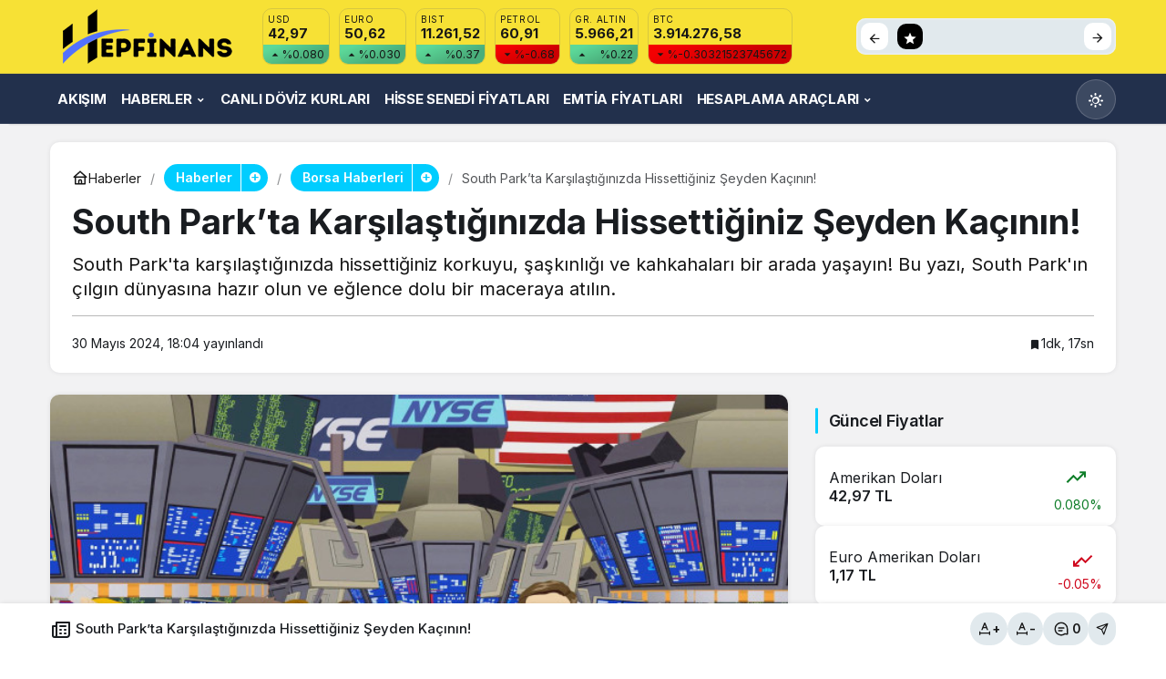

--- FILE ---
content_type: text/html; charset=UTF-8
request_url: https://www.hepfinans.com/south-parkta-karsilastiginizda-hissettiginiz-seyden-kacinin/
body_size: 14178
content:
<!doctype html>
<html lang="tr" prefix="og: http://ogp.me/ns#" class="light-mode" prefix="og: https://ogp.me/ns#">
<head>
	<meta charset="UTF-8">
	<meta http-equiv="X-UA-Compatible" content="IE=edge">
	<meta name="viewport" content="width=device-width, initial-scale=1, minimum-scale=1">
	<link rel="profile" href="https://gmpg.org/xfn/11">
		<style>img:is([sizes="auto" i], [sizes^="auto," i]) { contain-intrinsic-size: 3000px 1500px }</style>
	<link rel='preload' as='style' href='https://www.hepfinans.com/wp-content/themes/kanews/assets/css/theme.min.css' />
<link rel='preload' as='style' href='https://www.hepfinans.com/wp-content/themes/kanews/assets/css/theme-single.min.css' />
<link rel='preload' as='font' href='https://www.hepfinans.com/wp-content/themes/kanews/assets/fonts/icomoon.woff' type='font/woff' crossorigin='anonymous' />

<!-- Rank Math&#039;a Göre Arama Motoru Optimizasyonu - https://rankmath.com/ -->
<title>South Park&#039;ta Karşılaştığınızda Hissettiğiniz Şeyden Kaçının! - HepFinans</title>
<meta name="description" content="South Park&#039;ta karşılaştığınızda hissettiğiniz korkuyu, şaşkınlığı ve kahkahaları bir arada yaşayın! Bu yazı, South Park&#039;ın çılgın dünyasına hazır olun ve eğlence dolu bir maceraya atılın."/>
<meta name="robots" content="follow, index, max-snippet:-1, max-video-preview:-1, max-image-preview:large"/>
<link rel="canonical" href="https://www.hepfinans.com/south-parkta-karsilastiginizda-hissettiginiz-seyden-kacinin/" />
<meta property="og:locale" content="tr_TR" />
<meta property="og:type" content="article" />
<meta property="og:title" content="South Park&#039;ta Karşılaştığınızda Hissettiğiniz Şeyden Kaçının! - HepFinans" />
<meta property="og:description" content="South Park&#039;ta karşılaştığınızda hissettiğiniz korkuyu, şaşkınlığı ve kahkahaları bir arada yaşayın! Bu yazı, South Park&#039;ın çılgın dünyasına hazır olun ve eğlence dolu bir maceraya atılın." />
<meta property="og:url" content="https://www.hepfinans.com/south-parkta-karsilastiginizda-hissettiginiz-seyden-kacinin/" />
<meta property="og:site_name" content="Hepfinans" />
<meta property="article:tag" content="kilo verme ilaçları" />
<meta property="article:tag" content="obezite" />
<meta property="article:tag" content="South Park" />
<meta property="article:section" content="Borsa Haberleri" />
<meta property="og:image" content="https://www.hepfinans.com/wp-content/uploads/2024/05/south-parkta-karsilastiginizda-hissettiginiz-seyden-kacinin-bxPsijmM.jpg" />
<meta property="og:image:secure_url" content="https://www.hepfinans.com/wp-content/uploads/2024/05/south-parkta-karsilastiginizda-hissettiginiz-seyden-kacinin-bxPsijmM.jpg" />
<meta property="og:image:width" content="678" />
<meta property="og:image:height" content="370" />
<meta property="og:image:alt" content="South Park&#8217;ta Karşılaştığınızda Hissettiğiniz Şeyden Kaçının!" />
<meta property="og:image:type" content="image/jpeg" />
<meta name="twitter:card" content="summary_large_image" />
<meta name="twitter:title" content="South Park&#039;ta Karşılaştığınızda Hissettiğiniz Şeyden Kaçının! - HepFinans" />
<meta name="twitter:description" content="South Park&#039;ta karşılaştığınızda hissettiğiniz korkuyu, şaşkınlığı ve kahkahaları bir arada yaşayın! Bu yazı, South Park&#039;ın çılgın dünyasına hazır olun ve eğlence dolu bir maceraya atılın." />
<meta name="twitter:site" content="@hepfinans" />
<meta name="twitter:creator" content="@hepfinans" />
<meta name="twitter:image" content="https://www.hepfinans.com/wp-content/uploads/2024/05/south-parkta-karsilastiginizda-hissettiginiz-seyden-kacinin-bxPsijmM.jpg" />
<!-- /Rank Math WordPress SEO eklentisi -->

<link rel='dns-prefetch' href='//s.gravatar.com' />
<link rel='dns-prefetch' href='//fonts.googleapis.com' />
<link rel='dns-prefetch' href='//fonts.gstatic.com' />
<link rel='dns-prefetch' href='//cdnjs.cloudflare.com' />
<link rel='dns-prefetch' href='//www.google-analytics.com' />
<link rel="alternate" type="application/rss+xml" title="HepFinans &raquo; akışı" href="https://www.hepfinans.com/feed/" />
<link rel="alternate" type="application/rss+xml" title="HepFinans &raquo; yorum akışı" href="https://www.hepfinans.com/comments/feed/" />
<link rel="alternate" type="application/rss+xml" title="HepFinans &raquo; South Park&#8217;ta Karşılaştığınızda Hissettiğiniz Şeyden Kaçının! yorum akışı" href="https://www.hepfinans.com/south-parkta-karsilastiginizda-hissettiginiz-seyden-kacinin/feed/" />
<!-- Kanews: Open Graph Meta -->
<meta name="datePublished" content="2024-05-30T18:04:04+03:00" />
<meta name="dateModified" content="2024-05-30T18:04:04+03:00" />
<meta name="url" content="https://www.hepfinans.com/south-parkta-karsilastiginizda-hissettiginiz-seyden-kacinin/" />
<meta name="articleSection" content="news" />
<meta name="articleAuthor" content="hepfinans" />
<meta property="article:published_time" content="2024-05-30T18:04:04+03:00" />
<meta property="og:site_name" content="HepFinans" />
<meta property="og:type" content="article" />
<meta property="og:url" content="https://www.hepfinans.com/south-parkta-karsilastiginizda-hissettiginiz-seyden-kacinin/" />
<meta property="og:title" content="South Park&#8217;ta Karşılaştığınızda Hissettiğiniz Şeyden Kaçının! - HepFinans" />
<meta property="twitter:title" content="South Park&#8217;ta Karşılaştığınızda Hissettiğiniz Şeyden Kaçının! - HepFinans" />
<meta property="og:description" content="South Park&#039;ta karşılaştığınızda hissettiğiniz korkuyu, şaşkınlığı ve kahkahaları bir arada yaşayın! Bu yazı, South Park&#039;ın çılgın dünyasına hazır olun.." />
<meta property="twitter:description" content="South Park&#039;ta karşılaştığınızda hissettiğiniz korkuyu, şaşkınlığı ve kahkahaları bir arada yaşayın! Bu yazı, South Park&#039;ın çılgın dünyasına hazır olun.." />
<meta name="description" content="South Park&#039;ta karşılaştığınızda hissettiğiniz korkuyu, şaşkınlığı ve kahkahaları bir arada yaşayın! Bu yazı, South Park&#039;ın çılgın dünyasına hazır olun.." />
<meta name="twitter:card" content="summary_large_image" />
<meta property="og:image:width" content="678" />
<meta property="og:image:height" content="370" />
<meta property="og:image" content="https://www.hepfinans.com/wp-content/uploads/2024/05/south-parkta-karsilastiginizda-hissettiginiz-seyden-kacinin-bxPsijmM.jpg" />
<meta property="twitter:image" content="https://www.hepfinans.com/wp-content/uploads/2024/05/south-parkta-karsilastiginizda-hissettiginiz-seyden-kacinin-bxPsijmM.jpg" />
<!-- /Kanews: Open Graph Meta -->
<link rel='stylesheet' id='hesaplama-style-css' href='https://www.hepfinans.com/wp-content/plugins/hesaplama/assets/css/style.css' media='all' />
<link rel='stylesheet' id='kanews-theme-css' href='https://www.hepfinans.com/wp-content/themes/kanews/assets/css/theme.min.css' media='all' />
<style id='kanews-theme-inline-css'>
.kanews-post-thumb:before, .kanews-slider-wrapper:not(.slick-initialized):before, .kanews-slide-thumb:before{background-image:url(https://www.hepfinans.com/wp-content/uploads/2024/04/placeholder.png)}.dark-mode .site-header-logo img{content:url(https://www.hepfinans.com/wp-content/uploads/2024/04/hepfinans-web-x1-dark.png);width:213px}.kanews-section{overflow:hidden}.site-header .site-header-wrapper{background:linear-gradient(to right, #17233a, #17233a)}@media (min-width:992px){.site-header .site-header-top, .site-header .site-header-top .site-row{height:80px !important}.site-head-2{height:80px !important}}.site-navbar-wrapper, .site-navbar .site-navbar-nav li .sub-menu, .site-head-3 .site-header .header-skin-light{background-color:#22304c !important}.site-navbar .site-navbar-nav li a:hover,.site-navbar .site-navbar-nav li .sub-menu li.current-category-ancestor>a, .site-navbar .site-navbar-nav li .sub-menu li.current-category-parent>a, .site-navbar .site-navbar-nav li .sub-menu li.current-menu-ancestor>a, .site-navbar .site-navbar-nav li .sub-menu li.current-menu-item>a, .site-navbar .site-navbar-nav li .sub-menu li.current-menu-parent>a, .site-navbar .site-navbar-nav>li.current-category-ancestor>a, .site-navbar .site-navbar-nav>li.current-category-parent>a, .site-navbar .site-navbar-nav>li.current-menu-ancestor>a, .site-navbar .site-navbar-nav>li.current-menu-item>a, .site-navbar .site-navbar-nav>li.current-menu-parent>a{color:#ffffff}.site-navbar .site-navbar-nav>li:after{background-color:#ffffff}.site-navbar .site-navbar-nav li a{text-transform:uppercase !important;font-size:15px !important}@media (min-width:992px){.kanews-post-headline{}}.kanews-page-header{background-color:#17233a}:root{--kan-block-radius:10px;--kan-header-radius:10px;--wp--preset--color--primary:#00cdff;--kan-theme-color:#00cdff}
</style>
<link rel='stylesheet' id='kanews-theme-single-css' href='https://www.hepfinans.com/wp-content/themes/kanews/assets/css/theme-single.min.css' media='all' />
<style id='kanews-theme-single-inline-css'>
.entry-content-inner{font-family:-apple-system,BlinkMacSystemFont,"Segoe UI",Roboto,Oxygen,Oxygen-Sans,Ubuntu,Cantarell,"Helvetica Neue","Open Sans",sans-serif !important}@media (min-width:992px){.kanews-article-title{}}@media (min-width:992px){.kanews-article-title+p{}}@media (min-width:992px){.kanews-article-meta{}}@media (min-width:992px){.kanews-article-content li, .kanews-article-content p, .kanews-article-content{font-size:19px}}
</style>
<link rel='stylesheet' id='kanews-dark-theme-css' href='https://www.hepfinans.com/wp-content/themes/kanews/assets/css/dark.min.css' media='all' />
<script src="https://www.hepfinans.com/wp-includes/js/jquery/jquery.min.js" id="jquery-core-js"></script>
<link rel="https://api.w.org/" href="https://www.hepfinans.com/wp-json/" /><link rel="alternate" title="JSON" type="application/json" href="https://www.hepfinans.com/wp-json/wp/v2/posts/12161" /><!-- Google tag (gtag.js) -->
<script async src="https://www.googletagmanager.com/gtag/js?id=G-RC0ZMPC0B1"></script>
<script>
  window.dataLayer = window.dataLayer || [];
  function gtag(){dataLayer.push(arguments);}
  gtag('js', new Date());

  gtag('config', 'G-RC0ZMPC0B1');
</script>
<style>
  .kanews-article-content .h2, .kanews-article-content h2 {
    font-size: 1.2rem;
    font-weight: 600;
}
  body:not(.dark-mode) .header-skin-light {background-color:#f7e135}
</style>
<link rel="apple-touch-icon" sizes="57x57" href="/apple-icon-57x57.png">
<link rel="apple-touch-icon" sizes="60x60" href="/apple-icon-60x60.png">
<link rel="apple-touch-icon" sizes="72x72" href="/apple-icon-72x72.png">
<link rel="apple-touch-icon" sizes="76x76" href="/apple-icon-76x76.png">
<link rel="apple-touch-icon" sizes="114x114" href="/apple-icon-114x114.png">
<link rel="apple-touch-icon" sizes="120x120" href="/apple-icon-120x120.png">
<link rel="apple-touch-icon" sizes="144x144" href="/apple-icon-144x144.png">
<link rel="apple-touch-icon" sizes="152x152" href="/apple-icon-152x152.png">
<link rel="apple-touch-icon" sizes="180x180" href="/apple-icon-180x180.png">
<link rel="icon" type="image/png" sizes="192x192"  href="/android-icon-192x192.png">
<link rel="icon" type="image/png" sizes="32x32" href="/favicon-32x32.png">
<link rel="icon" type="image/png" sizes="96x96" href="/favicon-96x96.png">
<link rel="icon" type="image/png" sizes="16x16" href="/favicon-16x16.png">
<link rel="manifest" href="/manifest.json">
<meta name="msapplication-TileColor" content="#f7e135">
<meta name="msapplication-TileImage" content="/ms-icon-144x144.png">
<meta name="theme-color" content="#f7e135">
<!-- Kanews: Schema Meta -->
<script id="kanews-theme-schema" type="application/ld+json">
{"@context": "https://schema.org","@graph": [{"@type":"Organization","@id":"https:\/\/www.hepfinans.com\/#organization","url":"https:\/\/www.hepfinans.com\/","name":"HepFinans","logo":{"@type":"ImageObject","url":"https:\/\/www.hepfinans.com\/wp-content\/uploads\/2024\/04\/hepfinans-web-x1.png","width":"213","height":"60"}},{"@type":"ImageObject","@id":"https:\/\/www.hepfinans.com\/south-parkta-karsilastiginizda-hissettiginiz-seyden-kacinin\/#primaryImage","url":"https:\/\/www.hepfinans.com\/wp-content\/uploads\/2024\/05\/south-parkta-karsilastiginizda-hissettiginiz-seyden-kacinin-bxPsijmM.jpg","width":678,"height":370,"inLanguage":"tr"},{"@type":"WebSite","@id":"https:\/\/www.hepfinans.com\/#website","url":"https:\/\/www.hepfinans.com","name":"HepFinans","description":"Ekonomi &amp; Finans Haberleri","publisher":{"@id":"https:\/\/www.hepfinans.com\/#organization"},"inLanguage":"tr","potentialAction":{"@type":"SearchAction","target":"https:\/\/www.hepfinans.com\/?s={search_term_string}","query-input":"required name=search_term_string"}},{"@type":"WebPage","@id":"https:\/\/www.hepfinans.com\/south-parkta-karsilastiginizda-hissettiginiz-seyden-kacinin\/#webpage","url":"https:\/\/www.hepfinans.com\/south-parkta-karsilastiginizda-hissettiginiz-seyden-kacinin\/","inLanguage":"tr","name":"South Park&#8217;ta Kar\u015f\u0131la\u015ft\u0131\u011f\u0131n\u0131zda Hissetti\u011finiz \u015eeyden Ka\u00e7\u0131n\u0131n! - HepFinans","isPartOf":{"@id":"https:\/\/www.hepfinans.com\/#website"},"primaryImageOfPage":{"@id":"https:\/\/www.hepfinans.com\/south-parkta-karsilastiginizda-hissettiginiz-seyden-kacinin\/#primaryImage"}},{"@id":"#post-12161","@type":"NewsArticle","headline":"South Park&#8217;ta Kar\u015f\u0131la\u015ft\u0131\u011f\u0131n\u0131zda Hissetti\u011finiz \u015eeyden Ka\u00e7\u0131n\u0131n! - HepFinans","url":"https:\/\/www.hepfinans.com\/south-parkta-karsilastiginizda-hissettiginiz-seyden-kacinin\/","isPartOf":{"@id":"https:\/\/www.hepfinans.com\/south-parkta-karsilastiginizda-hissettiginiz-seyden-kacinin\/#webpage"},"inLanguage":"tr","description":"South Park'ta kar\u015f\u0131la\u015ft\u0131\u011f\u0131n\u0131zda hissetti\u011finiz korkuyu, \u015fa\u015fk\u0131nl\u0131\u011f\u0131 ve kahkahalar\u0131 bir arada ya\u015fay\u0131n! Bu yaz\u0131, South Park'\u0131n \u00e7\u0131lg\u0131n d\u00fcnyas\u0131na haz\u0131r olun ve e\u011flence dolu bir maceraya at\u0131l\u0131n.","author":{"@type":"Person","name":"hepfinans","url":"https:\/\/www.hepfinans.com\/author\/"},"keywords":["kilo verme ila\u00e7lar\u0131","obezite","South Park"],"articleSection":"Borsa Haberleri","datePublished":"2024-05-30T18:04:04+03:00","dateModified":"2024-05-30T18:04:04+03:00","publisher":{"@id":"https:\/\/www.hepfinans.com\/#organization"},"image":{"@id":"https:\/\/www.hepfinans.com\/south-parkta-karsilastiginizda-hissettiginiz-seyden-kacinin\/#primaryImage"},"mainEntityOfPage":{"@id":"https:\/\/www.hepfinans.com\/south-parkta-karsilastiginizda-hissettiginiz-seyden-kacinin\/#webpage"}}]}
</script>
<!-- /Kanews: Schema Meta -->
<!-- Kanews: Breadcrumb Schema Meta -->
<script id="kanews-schema-breadcrumb" type="application/ld+json">
{"@context":"http:\/\/schema.org","@type":"BreadcrumbList","id":"https:\/\/www.hepfinans.com\/south-parkta-karsilastiginizda-hissettiginiz-seyden-kacinin#breadcrumb","itemListElement":[{"@type":"ListItem","position":1,"item":{"@id":"https:\/\/www.hepfinans.com","name":"Haberler"}},{"@type":"ListItem","position":2,"item":{"@id":"https:\/\/www.hepfinans.com\/haberler\/borsa-haberleri\/","name":"Borsa Haberleri"}},{"@type":"ListItem","position":3,"item":{"@id":"https:\/\/www.hepfinans.com\/south-parkta-karsilastiginizda-hissettiginiz-seyden-kacinin\/","name":"South Park&#8217;ta Kar\u015f\u0131la\u015ft\u0131\u011f\u0131n\u0131zda Hissetti\u011finiz \u015eeyden Ka\u00e7\u0131n\u0131n!"}}]}
</script>
<!-- /Kanews: Breadcrumb Schema Meta -->
<meta name="theme-color" content="#00cdff" />
			<meta name="msapplication-navbutton-color" content="#00cdff" />
			<meta name="apple-mobile-web-app-status-bar-style" content="#00cdff" /></head>

<body class="wp-singular post-template-default single single-post postid-12161 single-format-standard wp-theme-kanews by-kanthemes category-980 single-layout-box">
		<div id="page" class="site-wrapper">
		
			<div class="site-head site-head-1">
    <header id="header" class="site-header">
    <div class="site-header-wrapper header-skin-light">
      
      <div class="site-header-top">
        <div class="container">
          <div class="row site-row justify-content-between align-items-center">

            <div class="col-auto">
              <div class="site-header-top-left d-flex align-items-center gap-1">
                <button aria-label="Menü" class="site-mobil-menu-btn hidden-desktop" data-toggle="site-menu-block"><svg class="icon-90deg" width="28" height="28" xmlns="http://www.w3.org/2000/svg" viewBox="0 0 24 24" id="bars"><path fill="currentColor" d="M5,12a1,1,0,0,0-1,1v8a1,1,0,0,0,2,0V13A1,1,0,0,0,5,12ZM10,2A1,1,0,0,0,9,3V21a1,1,0,0,0,2,0V3A1,1,0,0,0,10,2ZM20,16a1,1,0,0,0-1,1v4a1,1,0,0,0,2,0V17A1,1,0,0,0,20,16ZM15,8a1,1,0,0,0-1,1V21a1,1,0,0,0,2,0V9A1,1,0,0,0,15,8Z"></path></svg></button>
                
                <div class="site-header-logo"><a href="https://www.hepfinans.com/" title="HepFinans"><img class="logo-light" src="https://www.hepfinans.com/wp-content/uploads/2024/04/hepfinans-web-x1.png" srcset="https://www.hepfinans.com/wp-content/uploads/2024/04/hepfinans-web-x2.png 2x, https://www.hepfinans.com/wp-content/uploads/2024/04/hepfinans-web-x1.png 1x" alt="" width="213" height="60" /></a></div>                              </div>
            </div>

                          <div class="col-auto hidden-mobile">
                <div class="site-header-top-center">
                  			<div class="site-currencies"><div class="d-flex"><div class="site-currencies-item site-currencies-up-item"><span class="site-currencies-name">USD</span><span class="site-currencies-value">42,97</span><span class="site-currencies-change"><div><i class="icon-caret"></i></div> <div>%0.080</i></div></span></div><div class="site-currencies-item site-currencies-up-item"><span class="site-currencies-name">EURO</span><span class="site-currencies-value">50,62</span><span class="site-currencies-change"><div><i class="icon-caret"></i></div> <div>%0.030</i></div></span></div><div class="site-currencies-item site-currencies-up-item"><span class="site-currencies-name">BIST</span><span class="site-currencies-value">11.261,52</span><span class="site-currencies-change"><div><i class="icon-caret"></i></div> <div>%0.37</i></div></span></div><div class="site-currencies-item site-currencies-down-item"><span class="site-currencies-name">Petrol</span><span class="site-currencies-value">60,91</span><span class="site-currencies-change"><div><i class="icon-caret"></i></div> <div>%-0.68</i></div></span></div><div class="site-currencies-item site-currencies-up-item"><span class="site-currencies-name">GR. ALTIN</span><span class="site-currencies-value">5.966,21</span><span class="site-currencies-change"><div><i class="icon-caret"></i></div> <div>%0.22</i></div></span></div><div class="site-currencies-item site-currencies-down-item"><span class="site-currencies-name">BTC</span><span class="site-currencies-value">3.914.276,58</span><span class="site-currencies-change"><div><i class="icon-caret"></i></div> <div>%-0.30321523745672</i></div></span></div></div></div>
		                </div>
              </div>
            
            <div class="col-auto col-lg">
              <div class="site-header-top-right">
                                                                <div class="site-header-action-wrap"><a href="https://www.hepfinans.com/kripto-paralar/"   style="background: #dd9933" class="site-header-action-item"><i class="icon-bitcoin"></i></a><a href="https://www.hepfinans.com/hisse-senedi-fiyatlari/"   style="background: #8224e3" class="site-header-action-item"><i class="icon-exchange"></i></a><a href="https://www.hepfinans.com/canli-doviz/"   style="background: #369e31" class="site-header-action-item"><i class="icon-money"></i></a><a href="https://www.hepfinans.com/emtia-fiyatlari/"   style="background: #000000" class="site-header-action-item"><i class="icon-star"></i></a></div>                                              </div>
            </div>

          </div>
        </div>
      </div>
    </div>

      </header>

  <nav id="navbar" class="site-navbar hidden-mobile navbar-skin-dark">
    <div class="site-navbar-wrapper site-navbar-wrapper-fixed">
      <div class="container">
        <div class="navbar-row">
                    <ul id="menu-navbar" class="site-navbar-nav"><li id="menu-item-128" class="menu-item menu-item-type-post_type menu-item-object-page menu-item-128"><a href="https://www.hepfinans.com/akis/"><span>Akışım</span></a></li>
<li id="menu-item-221" class="menu-item menu-item-type-taxonomy menu-item-object-category current-post-ancestor menu-item-has-children menu-item-221"><a href="https://www.hepfinans.com/haberler/"><span>Haberler</span></a>
<ul class="sub-menu">
	<li id="menu-item-222" class="menu-item menu-item-type-taxonomy menu-item-object-category menu-item-222"><a href="https://www.hepfinans.com/haberler/kripto-haberleri/"><span>Kripto Haberleri</span></a></li>
	<li id="menu-item-223" class="menu-item menu-item-type-taxonomy menu-item-object-category current-post-ancestor current-menu-parent current-post-parent menu-item-223"><a href="https://www.hepfinans.com/haberler/borsa-haberleri/"><span>Borsa Haberleri</span></a></li>
	<li id="menu-item-224" class="menu-item menu-item-type-taxonomy menu-item-object-category menu-item-224"><a href="https://www.hepfinans.com/haberler/emtia-haberleri/"><span>Emtia Haberleri</span></a></li>
</ul>
</li>
<li id="menu-item-226" class="menu-item menu-item-type-post_type menu-item-object-page menu-item-226"><a href="https://www.hepfinans.com/canli-doviz/"><span>Canlı Döviz Kurları</span></a></li>
<li id="menu-item-227" class="menu-item menu-item-type-post_type menu-item-object-page menu-item-227"><a href="https://www.hepfinans.com/hisse-senedi-fiyatlari/"><span>Hisse Senedi Fiyatları</span></a></li>
<li id="menu-item-228" class="menu-item menu-item-type-post_type menu-item-object-page menu-item-228"><a href="https://www.hepfinans.com/emtia-fiyatlari/"><span>Emtia Fiyatları</span></a></li>
<li id="menu-item-257" class="menu-item menu-item-type-custom menu-item-object-custom menu-item-has-children menu-item-257"><a href="#"><span>Hesaplama Araçları</span></a>
<ul class="sub-menu">
	<li id="menu-item-16605" class="menu-item menu-item-type-post_type menu-item-object-page menu-item-16605"><a href="https://www.hepfinans.com/kdv-hesaplama/"><span>KDV Hesaplama</span></a></li>
	<li id="menu-item-16679" class="menu-item menu-item-type-post_type menu-item-object-page menu-item-16679"><a href="https://www.hepfinans.com/indirim-iskonto-hesaplama/"><span>İndirim (İskonto) Hesaplama</span></a></li>
	<li id="menu-item-254" class="menu-item menu-item-type-post_type menu-item-object-page menu-item-254"><a href="https://www.hepfinans.com/dolar-hesaplama-euro-ve-doviz-kuru-hesapla/"><span>Döviz Kuru Hesapla</span></a></li>
	<li id="menu-item-255" class="menu-item menu-item-type-post_type menu-item-object-page menu-item-255"><a href="https://www.hepfinans.com/kripto-para-hesaplama-bitcoin-ve-ethereum-hesapla/"><span>Kripto Para Hesaplama</span></a></li>
</ul>
</li>
</ul>          <div class="kanews-mode-change kanews-theme-toggle" data-active-mode="light" data-default-mode="light" data-supports-system="1" data-label-template="Mod değiştir, seçili mod %s">
		<button type="button" class="kanews-theme-toggle__button header-btn-icon" aria-haspopup="true" aria-expanded="false" aria-label="Mod değiştir, seçili mod Gündüz Modu">
			<span class="kanews-theme-toggle__icon" aria-hidden="true"><i class="icon-sun"></i></span>
			<span class="screen-reader-text">Mod değiştir</span>
		</button>
		<div class="kanews-theme-toggle__dropdown" role="menu" aria-label="Mod Ayarları">
			<div class="kanews-theme-toggle__header">
				<div class="kanews-theme-toggle__title">Mod Ayarları</div>
				<p class="kanews-theme-toggle__subtitle">Mod seçin, deneyimini kişiselleştirin.</p>
			</div>
			<ul class="kanews-theme-toggle__options" role="none">
				<li role="none"><button type="button" class="kanews-theme-toggle__option is-selected" role="menuitemradio" data-mode="light" aria-checked="true"><span class="kanews-theme-toggle__option-icon"><i class="icon-sun"></i></span><span class="kanews-theme-toggle__option-content"><span class="kanews-theme-toggle__option-title">Gündüz Modu</span><span class="kanews-theme-toggle__option-desc">Gündüz modunu seçin.</span></span><span class="kanews-theme-toggle__option-indicator" aria-hidden="true"></span></button></li><li role="none"><button type="button" class="kanews-theme-toggle__option" role="menuitemradio" data-mode="dark" aria-checked="false"><span class="kanews-theme-toggle__option-icon"><i class="icon-moon-fill"></i></span><span class="kanews-theme-toggle__option-content"><span class="kanews-theme-toggle__option-title">Gece Modu</span><span class="kanews-theme-toggle__option-desc">Gece modunu seçin.</span></span><span class="kanews-theme-toggle__option-indicator" aria-hidden="true"></span></button></li><li role="none"><button type="button" class="kanews-theme-toggle__option" role="menuitemradio" data-mode="system" aria-checked="false"><span class="kanews-theme-toggle__option-icon"><svg viewBox="0 0 24 24" xmlns="http://www.w3.org/2000/svg" width="24" height="24" fill="currentColor" class="remixicon size-5 text-text-sub-600"><path d="M6.17071 18C6.58254 16.8348 7.69378 16 9 16C10.3062 16 11.4175 16.8348 11.8293 18H22V20H11.8293C11.4175 21.1652 10.3062 22 9 22C7.69378 22 6.58254 21.1652 6.17071 20H2V18H6.17071ZM12.1707 11C12.5825 9.83481 13.6938 9 15 9C16.3062 9 17.4175 9.83481 17.8293 11H22V13H17.8293C17.4175 14.1652 16.3062 15 15 15C13.6938 15 12.5825 14.1652 12.1707 13H2V11H12.1707ZM6.17071 4C6.58254 2.83481 7.69378 2 9 2C10.3062 2 11.4175 2.83481 11.8293 4H22V6H11.8293C11.4175 7.16519 10.3062 8 9 8C7.69378 8 6.58254 7.16519 6.17071 6H2V4H6.17071ZM9 6C9.55228 6 10 5.55228 10 5C10 4.44772 9.55228 4 9 4C8.44772 4 8 4.44772 8 5C8 5.55228 8.44772 6 9 6ZM15 13C15.5523 13 16 12.5523 16 12C16 11.4477 15.5523 11 15 11C14.4477 11 14 11.4477 14 12C14 12.5523 14.4477 13 15 13ZM9 20C9.55228 20 10 19.5523 10 19C10 18.4477 9.55228 18 9 18C8.44772 18 8 18.4477 8 19C8 19.5523 8.44772 20 9 20Z"></path></svg></span><span class="kanews-theme-toggle__option-content"><span class="kanews-theme-toggle__option-title">Sistem Modu</span><span class="kanews-theme-toggle__option-desc">Sistem modunu seçin.</span></span><span class="kanews-theme-toggle__option-indicator" aria-hidden="true"></span></button></li>
			</ul>
		</div>
	</div>        </div>
      </div>
    </div>
  </nav>

        
  </div>			
				<main id="main" class="site-main">
			<div class="container">
				<div class="row">
					<div class="site-main-wrapper">
						<div class="site-main-inner d-flex flex-wrap">
							
							
<div class="col-12 kgs2">
  <div class="kanews-section-box kanews-section-box-x">
    	<div class="kanews-article-header">

								<div class='kanews-breadcrumb'><ol class='d-flex align-items-center'><li><a href="https://www.hepfinans.com/"><span class="d-flex align-items-center g-05"><svg width="18" height="18" xmlns="http://www.w3.org/2000/svg" viewBox="0 0 24 24" id="home"><path fill="currentColor" d="M21.66,10.25l-9-8a1,1,0,0,0-1.32,0l-9,8a1,1,0,0,0-.27,1.11A1,1,0,0,0,3,12H4v9a1,1,0,0,0,1,1H19a1,1,0,0,0,1-1V12h1a1,1,0,0,0,.93-.64A1,1,0,0,0,21.66,10.25ZM13,20H11V17a1,1,0,0,1,2,0Zm5,0H15V17a3,3,0,0,0-6,0v3H6V12H18ZM5.63,10,12,4.34,18.37,10Z"></path></svg> Haberler</span></a></li><li>
													<a class="kanews-label kanews-label-sm kanews-label-bg" href="https://www.hepfinans.com/haberler/"><span>Haberler</span></a><span class="kanews-category-subscribe-button" data-toggle="kanews-modal-login" role="tooltip" data-microtip-position="bottom" aria-label="Takip Etmek için giriş yap"><i class="icon-add"></i></span>
											</li><li>
													<a class="kanews-label kanews-label-sm kanews-label-bg" href="https://www.hepfinans.com/haberler/borsa-haberleri/"><span>Borsa Haberleri</span></a><span class="kanews-category-subscribe-button" data-toggle="kanews-modal-login" role="tooltip" data-microtip-position="bottom" aria-label="Takip Etmek için giriş yap"><i class="icon-add"></i></span>
											</li><li><span>South Park&#8217;ta Karşılaştığınızda Hissettiğiniz Şeyden Kaçının!</span></li></ol></div>
		
					<h1 class="kanews-article-title">South Park&#8217;ta Karşılaştığınızda Hissettiğiniz Şeyden Kaçının!</h1>		
		
							<p>South Park'ta karşılaştığınızda hissettiğiniz korkuyu, şaşkınlığı ve kahkahaları bir arada yaşayın! Bu yazı, South Park'ın çılgın dünyasına hazır olun ve eğlence dolu bir maceraya atılın.</p>
							
			<div class="kanews-article-meta">
				<div class="row justify-content-between align-items-center">
					<div class="kanews-article-meta-left col-12 col-lg">
						<div class="kanews-article-meta-left-inner d-flex">
		
																																											
														<div class="kanews-article-meta-left-text">
																																	
																	<span class="posted-on"><time class="entry-date published updated" datetime="2024-05-30T18:04:04+03:00">30 Mayıs 2024, 18:04</time> yayınlandı</span>								
																																</div>
						</div>
					</div>
					<div class="kanews-article-meta-right col-12 col-lg-auto">
						
													<span class="kanews-reading-time"><div role="tooltip" data-microtip-position="bottom" aria-label="1dk, 17sn okunabilir"><i class="icon-bookmark"></i>1dk, 17sn</div></span>																	</div>
				</div>
			</div>
					
		
	</div>
  </div>
</div>

<div class="d-flex flex-wrap">

<div class="col-12 col-lg-9 kanews-sticky kgs2 mb-1">
	<article id="post-12161" class="kanews-article kanews-section-box kanews-article-3 post-12161 post type-post status-publish format-standard has-post-thumbnail hentry category-borsa-haberleri tag-kilo-verme-ilaclari tag-obezite tag-south-park">

    				      <div class="kanews-article-thumbnail">
			
				<img class="wp-post-image" src="https://www.hepfinans.com/wp-content/uploads/2024/05/south-parkta-karsilastiginizda-hissettiginiz-seyden-kacinin-bxPsijmM.jpg" width="678" height="370" alt="featured"/>
							</div>
			    
    

	<div class="kanews-article-action">
		<div class="row justift-content-between align-items-center">
						<div class="kanews-article-action-left flex-wrap col-12 col-lg d-flex align-items-center">
									<a class="kanews-service-link googlenews" target="_blank" rel="nofollow noopener" title="Google News ile Abone Ol" href="#"></a>
															</div>
						
			<div class="kanews-article-action-right col-12 col-lg-auto">
				<div class="d-flex align-items-center flex-wrap">
											<a class="kanews-label" title="Yorum Yap" href="#respond">
<svg width="24" height="24" viewBox="0 0 32 32" fill="none" xmlns="http://www.w3.org/2000/svg">
<path fill-rule="evenodd" clip-rule="evenodd" d="M7.04004 16C7.03989 19.3447 8.90259 22.4109 11.8709 23.9523C14.8392 25.4937 18.4189 25.2534 21.1546 23.3293L24.96 23.68V16C24.96 11.0516 20.9485 7.04004 16 7.04004C11.0516 7.04004 7.04004 11.0516 7.04004 16Z" stroke="currentColor" stroke-width="1.92" stroke-linecap="round" stroke-linejoin="round"/>
<path d="M12.1602 17.5998C11.63 17.5998 11.2002 18.0296 11.2002 18.5598C11.2002 19.0899 11.63 19.5198 12.1602 19.5198V17.5998ZM17.2802 19.5198C17.8104 19.5198 18.2402 19.0899 18.2402 18.5598C18.2402 18.0296 17.8104 17.5998 17.2802 17.5998V19.5198ZM12.1602 13.7598C11.63 13.7598 11.2002 14.1896 11.2002 14.7198C11.2002 15.2499 11.63 15.6798 12.1602 15.6798V13.7598ZM19.8402 15.6798C20.3704 15.6798 20.8002 15.2499 20.8002 14.7198C20.8002 14.1896 20.3704 13.7598 19.8402 13.7598V15.6798ZM12.1602 19.5198H17.2802V17.5998H12.1602V19.5198ZM12.1602 15.6798H19.8402V13.7598H12.1602V15.6798Z" fill="currentColor"/>
</svg>
<span>0</span></a>
								
					
					
					
													<div style="cursor:pointer" class="kanews-label" data-toggle="kanews-popup-share-12161"><i class="icon-share"></i> Paylaş</div>
		

	<div id="kanews-popup-share-12161" class="kanews-popup">
			<div class="kanews-popup-close" data-toggle="kanews-popup-share-12161"></div>
			<div class="kanews-popup-content">
			<div class="kanews-popup-close-btn" data-toggle="kanews-popup-share-12161"><i class="icon-close"></i></div>
				<h4 class="kanews-popup-title">Bu Yazıyı Paylaş</h4>
				<ul class="d-flex kanews-popup-share">
																									<li><a class="bg-facebook" rel="external noopener" target="_blank" href="//www.facebook.com/sharer/sharer.php?u=https://www.hepfinans.com/south-parkta-karsilastiginizda-hissettiginiz-seyden-kacinin/"><i class="icon-facebook"></i></a></li>
														
													
														
														
														
																															
															<li><a target="_blank" rel="external noopener" class="bg-twitter" href="//www.twitter.com/intent/tweet?text=South Park&#8217;ta Karşılaştığınızda Hissettiğiniz Şeyden Kaçının! https://www.hepfinans.com/south-parkta-karsilastiginizda-hissettiginiz-seyden-kacinin/"><i class="icon-twitter"></i></a></li>
													
														
														
														
																															
													
															<li class="hidden-desktop"><a class="bg-whatsapp" href="whatsapp://send?text=https://www.hepfinans.com/south-parkta-karsilastiginizda-hissettiginiz-seyden-kacinin/"><i class="icon-whatsapp"></i></a></li>
								<li class="hidden-mobile"><a class="bg-whatsapp" href="https://api.whatsapp.com/send?text=South Park&#8217;ta Karşılaştığınızda Hissettiğiniz Şeyden Kaçının! https://www.hepfinans.com/south-parkta-karsilastiginizda-hissettiginiz-seyden-kacinin/"><i class="icon-whatsapp"></i></a></li>
														
														
														
																</ul>
				<h6 class="kanews-popup-subtitle">veya linki kopyala</h6>
				<div class="kanews-copy-link">
					<input type="text" readonly="" id="input-url-12161" value="https://www.hepfinans.com/south-parkta-karsilastiginizda-hissettiginiz-seyden-kacinin/">
					<button class="kanews-label kanews-label-bg" role="tooltip" data-microtip-position="top" aria-label="Linki Kopyala" type="button" onclick="copy('input-url-12161')">Kopyala</button>
				</div>
			</div>
		</div>
	
						
											<div class="kanews-like-wrapper"><button class="kanews-like-button kanews-label kanews-like-button-12161" data-nonce="32df8400c5" data-post-id="12161" data-iscomment="0" title="Beğen"><svg xmlns="http://www.w3.org/2000/svg" viewBox="0 0 24 24" width="18" height="18"><path fill="currentColor" d="M21.3,10.08A3,3,0,0,0,19,9H14.44L15,7.57A4.13,4.13,0,0,0,11.11,2a1,1,0,0,0-.91.59L7.35,9H5a3,3,0,0,0-3,3v7a3,3,0,0,0,3,3H17.73a3,3,0,0,0,2.95-2.46l1.27-7A3,3,0,0,0,21.3,10.08ZM7,20H5a1,1,0,0,1-1-1V12a1,1,0,0,1,1-1H7Zm13-7.82-1.27,7a1,1,0,0,1-1,.82H9V10.21l2.72-6.12A2.11,2.11,0,0,1,13.1,6.87L12.57,8.3A2,2,0,0,0,14.44,11H19a1,1,0,0,1,.77.36A1,1,0,0,1,20,12.18Z"></path></svg> <span><span class="kanews-like-count">Beğen</span></span><span id="kanews-like-loader"></span></button></div>																											</div>
			</div>
		</div>
	</div>
	
            <div class="kanews-prev-post-link" hidden><a href="https://www.hepfinans.com/gun-ici-alim-satim-yaparken-dikkat-yatirimcilara-pahaliya-mal-olabilir/" rel="prev"></a></div>
      		
		<div class="kanews-article-content entry-content">
      <div class="kanews-banner kanews-banner-single"><script async src="https://pagead2.googlesyndication.com/pagead/js/adsbygoogle.js?client=ca-pub-8365240745049137"
     crossorigin="anonymous"></script>
<ins class="adsbygoogle"
     style="display:block; text-align:center;"
     data-ad-layout="in-article"
     data-ad-format="fluid"
     data-ad-client="ca-pub-8365240745049137"
     data-ad-slot="3639925437"></ins>
<script>
     (adsbygoogle = window.adsbygoogle || []).push({});
</script></div><div class="entry-content-wrapper" property="articleBody"><div class="entry-content-inner"><p>Borsagundem.net&#8217;in derlediği bilgilere göre, South Park dizisinin son bölümü, zayıflama ilaçları pazarını hedef alarak önemli hisse senetlerinin satışını etkileyebileceği düşünülüyor. Analistler, dizideki şakanın yatırımcılar üzerinde olumsuz etkiler yaratabileceğini belirtiyor.</p>
<h2>Obezite ile Mücadele: South Park&#8217;ın Etkisi</h2>
<p>South Park&#8217;ın &#8220;Obezitenin Sonu&#8221; bölümü, kilo verme ilaçlarının popülaritesini ele alıyor. Özellikle Ozempic ve Mounjaro gibi ürünlerin yer aldığı bölüm, ilgili hisse senetlerinin değerini etkileyebilir. Spectra Markets&#8217;ın analizine göre, South Park&#8217;ta adı geçen şirketlerin hisse senetleri genellikle kısa vadeli zirveler yaşayabiliyor.</p>
<p>South Park&#8217;ın yüksek popülerliği nedeniyle, dizide ele alınan konular genellikle dikkat çekiyor ve şirketlerin hisse senetlerinde dalgalanmalara neden olabiliyor. Analistler, bu durumun hisse senedi performansını etkileyebileceğini vurguluyor.</p>
<h2>İlaç Şirketleri ve Hisse Senetleri</h2>
<p>Novo Nordisk ve Eli Lilly gibi ilaç şirketlerinin hisseleri, GLP-1 kilo verme ilaçlarının potansiyelini değerlendirmesiyle büyük bir performans sergiliyor. Ancak South Park gibi popüler bir dizide yer almanın, şirketlerin hisse senetlerine etkisi olabileceği belirtiliyor. Yatırımcılar, South Park&#8217;a konu olan şirketlerin hisse senetlerindeki dalgalanmalara karşı dikkatli olmalı.</p>
<p>Özetle, South Park&#8217;ın işlediği konuların hisse senetlerine etkisi olabileceği ve yatırımcıların bu tür durumlara karşı hazırlıklı olması gerektiği üzerinde duruluyor. Dizinin popülerliği ve etkisi, şirketlerin hisse senetlerinde kısa vadeli dalgalanmalara neden olabilmektedir.</p>
</div></div>			<div class="kanews-reading-bar">
			<div class="js-bar"></div>
			<div class="container">
				<div class="row align-items-center justify-content-between">
					<div class="col kanews-reading-bar-title truncate truncate-1 d-flex align-items-center gap-1">
					<svg class="hidden-mobile" xmlns="http://www.w3.org/2000/svg" viewBox="0 0 24 24" width="24" height="24"><path fill="currentColor" d="M17,11H16a1,1,0,0,0,0,2h1a1,1,0,0,0,0-2Zm0,4H16a1,1,0,0,0,0,2h1a1,1,0,0,0,0-2ZM11,9h6a1,1,0,0,0,0-2H11a1,1,0,0,0,0,2ZM21,3H7A1,1,0,0,0,6,4V7H3A1,1,0,0,0,2,8V18a3,3,0,0,0,3,3H18a4,4,0,0,0,4-4V4A1,1,0,0,0,21,3ZM6,18a1,1,0,0,1-2,0V9H6Zm14-1a2,2,0,0,1-2,2H7.82A3,3,0,0,0,8,18V5H20Zm-9-4h1a1,1,0,0,0,0-2H11a1,1,0,0,0,0,2Zm0,4h1a1,1,0,0,0,0-2H11a1,1,0,0,0,0,2Z"></path></svg>
					South Park&#8217;ta Karşılaştığınızda Hissettiğiniz Şeyden Kaçının!</div>
					<div class="col kanews-gha d-flex align-items-center justify-content-end">

					<a title="Yazıyı Büyült" class="increase-text kanews-label" onclick="doSomething()"><svg width="16" height="16" xmlns="http://www.w3.org/2000/svg" viewBox="0 0 24 24" fill="currentColor"><path d="M6.19983 14H8.3539L9.55389 11H14.4458L15.6458 14H17.7998L12.9998 2H10.9998L6.19983 14ZM11.9998 4.88517 13.6458 9H10.3539L11.9998 4.88517ZM3 16V22L5 22 4.99992 20H18.9999L19 22 21 22 20.9999 16H18.9999V18H4.99992L5 16 3 16Z"></path></svg> +</a>
					<a title="Yazıyı Küçült" class="decrease-text kanews-label" onclick="doSomething()"><svg width="16" height="16" xmlns="http://www.w3.org/2000/svg" viewBox="0 0 24 24" fill="currentColor"><path d="M6.19983 14H8.3539L9.55389 11H14.4458L15.6458 14H17.7998L12.9998 2H10.9998L6.19983 14ZM11.9998 4.88517 13.6458 9H10.3539L11.9998 4.88517ZM3 16V22L5 22 4.99992 20H18.9999L19 22 21 22 20.9999 16H18.9999V18H4.99992L5 16 3 16Z"></path></svg> -</a>
					
											<a class="kanews-label" title="Yorum Yap" href="#respond">
<svg width="24" height="24" viewBox="0 0 32 32" fill="none" xmlns="http://www.w3.org/2000/svg">
<path fill-rule="evenodd" clip-rule="evenodd" d="M7.04004 16C7.03989 19.3447 8.90259 22.4109 11.8709 23.9523C14.8392 25.4937 18.4189 25.2534 21.1546 23.3293L24.96 23.68V16C24.96 11.0516 20.9485 7.04004 16 7.04004C11.0516 7.04004 7.04004 11.0516 7.04004 16Z" stroke="currentColor" stroke-width="1.92" stroke-linecap="round" stroke-linejoin="round"/>
<path d="M12.1602 17.5998C11.63 17.5998 11.2002 18.0296 11.2002 18.5598C11.2002 19.0899 11.63 19.5198 12.1602 19.5198V17.5998ZM17.2802 19.5198C17.8104 19.5198 18.2402 19.0899 18.2402 18.5598C18.2402 18.0296 17.8104 17.5998 17.2802 17.5998V19.5198ZM12.1602 13.7598C11.63 13.7598 11.2002 14.1896 11.2002 14.7198C11.2002 15.2499 11.63 15.6798 12.1602 15.6798V13.7598ZM19.8402 15.6798C20.3704 15.6798 20.8002 15.2499 20.8002 14.7198C20.8002 14.1896 20.3704 13.7598 19.8402 13.7598V15.6798ZM12.1602 19.5198H17.2802V17.5998H12.1602V19.5198ZM12.1602 15.6798H19.8402V13.7598H12.1602V15.6798Z" fill="currentColor"/>
</svg>
<span>0</span></a>
						<button class="kanews-native-share kanews-label" title="Paylaş"><i class="icon-share"></i> Paylaş </button>
					</div>
				</div>
			</div>
		</div>
	<div class="kanews-banner kanews-banner-single"><div role="alert" style="
   margin: 1.5rem 0;
    background: #f1f1f1;
    padding: 1.5rem;
    border-radius: 2px;
    font-size: 12px;
">
  <strong>Sorumluluk Reddi Beyanı: </strong>Burada yazılanlar bir yatırım tavsiyesi değildir. Her yatırım kararı kişilerin kendi sorumluluğu altındadır. Hepfinans ve bu içeriğin yazarı, kişisel yatırım kararlarından sorumlu tutulamaz. 
</div>
</div><div class="kanews-entry-tags"><span>Haberle ilgili daha fazlası:</span><a class="kanews-entry-tag" href="https://www.hepfinans.com/etiket/kilo-verme-ilaclari/" rel="tag"># kilo verme ilaçları</a> <a class="kanews-entry-tag" href="https://www.hepfinans.com/etiket/obezite/" rel="tag"># obezite</a> <a class="kanews-entry-tag" href="https://www.hepfinans.com/etiket/south-park/" rel="tag"># South Park</a></div>    </div>

  </article>
    	<div id="comments" class="comments-area kanews-section-box">

	<div id="respond" class="comment-respond">
		<div class="kanews-section-heading kanews-section-flat-heading"><h3 class="kanews-section-headline"><span><label>Bir Cevap Yaz</label> <small><a rel="nofollow" id="cancel-comment-reply-link" href="/south-parkta-karsilastiginizda-hissettiginiz-seyden-kacinin/#respond" style="display:none;">İptal</a></small></span></h3></div><form action="https://www.hepfinans.com/wp-comments-post.php" method="post" id="commentform" class="comment-form"><p class="comment-notes"><span id="email-notes">E-posta adresiniz yayınlanmayacak.</span> <span class="required-field-message">Gerekli alanlar <span class="required">*</span> ile işaretlenmişlerdir</span></p><div class="kanews-form bgw"><textarea class="comment-input" id="comment" name="comment" cols="45" rows="4" aria-required="true" required></textarea><label for="comment">Yorumunuz</label></div><div class="kanews-form bgw"><input id="author" class="comment-input" name="author" type="text" value="" size="30" /><label for="author">Ad</label></div>
<div class="kanews-form bgw"><input id="email" class="comment-input" name="email" type="text" value="" size="30" /><label for="email">E-Posta</label></div>
<div class="d-flex mt-2"><div class="kanews-form"><input id="wp-comment-cookies-consent" name="wp-comment-cookies-consent" value="yes" type="checkbox" required></div> <label style="margin-top: 3px" for="wp-comment-cookies-consent">Bir dahaki sefere yorum yaptığımda kullanılmak üzere adımı, e-posta adresimi ve web site adresimi bu tarayıcıya kaydet.</label></div>
<p class="form-submit"><div class="kanews-btn-group"><button name="submit" type="submit" id="submit" class="kanews-btn kanews-btn-sm">Yorum Gönder</button><button class="kanews-btn kanews-btn-sm kanews-btn-o" data-toggle="kanews-modal-login">Giriş Yap</button></div> <input type='hidden' name='comment_post_ID' value='12161' id='comment_post_ID' />
<input type='hidden' name='comment_parent' id='comment_parent' value='0' />
</p><p style="display: none;"><input type="hidden" id="akismet_comment_nonce" name="akismet_comment_nonce" value="0672655c07" /></p><p style="display: none !important;" class="akismet-fields-container" data-prefix="ak_"><label>&#916;<textarea name="ak_hp_textarea" cols="45" rows="8" maxlength="100"></textarea></label><input type="hidden" id="ak_js_1" name="ak_js" value="78"/><script>document.getElementById( "ak_js_1" ).setAttribute( "value", ( new Date() ).getTime() );</script></p></form>	</div><!-- #respond -->
	

</div><!-- #comments -->
</div>

<div id="sidebar" class="col-12 col-lg-3 sidebar-right kanews-sticky">
	<div class="row" role="complementary">
		    <div class="col-12">
      <div class="kanews-section-flat kanews-section">
          <div class="kanews-section-heading "><h4 class="kanews-section-headline"><span>Güncel Fiyatlar</span></h4></div>    <div class="kanews-inline-card" >
                <div class="kanews-inline-card-item no-gutters">
  
            <div class="kanews-inline-card-summary col d-flex justify-content-between align-items-center">
                <div class="kanews-inline-card-title d-flex flex-column">
                                    <div class="name">Amerikan Doları</div>
                                            <div>42,97 TL                                      
                </div>
                </div>
                <div class="kanews-inline-card-content">
                    
                                        <div class="d-flex flex-column align-items-center color-success">
                        <div><svg class="icon-trending color-success" xmlns="http://www.w3.org/2000/svg" viewBox="0 0 24 24" height="32" width="32" fill="currentColor"><path d="M3.062 15 2 13.938l5.854-5.855 3.167 3.167 4.417-4.396H13v-1.5h5v5h-1.5V7.917l-5.479 5.458-3.167-3.167Z"/></svg></div>

                        <div>0.080%</div>
                        </div>
                         
                </div>
            </div>
        </div>
                <div class="kanews-inline-card-item no-gutters">
  
            <div class="kanews-inline-card-summary col d-flex justify-content-between align-items-center">
                <div class="kanews-inline-card-title d-flex flex-column">
                                    <div class="name">Euro Amerikan Doları</div>
                                            <div>1,17 TL                                      
                </div>
                </div>
                <div class="kanews-inline-card-content">
                    
                                        <div class="d-flex flex-column align-items-center color-danger">
                        <div><svg class="icon-trending color-danger icon-180deg" xmlns="http://www.w3.org/2000/svg" viewBox="0 0 24 24" height="32" width="32" fill="currentColor"><path d="M3.062 15 2 13.938l5.854-5.855 3.167 3.167 4.417-4.396H13v-1.5h5v5h-1.5V7.917l-5.479 5.458-3.167-3.167Z"/></svg></div>

                        <div>-0.05%</div>
                        </div>
                         
                </div>
            </div>
        </div>
                <div class="kanews-inline-card-item no-gutters">
  
            <div class="kanews-inline-card-summary col d-flex justify-content-between align-items-center">
                <div class="kanews-inline-card-title d-flex flex-column">
                                    <div class="name">Bitcoin</div>
                                            <div>3.914.276,58 TL                                      
                </div>
                </div>
                <div class="kanews-inline-card-content">
                    
                                        <div class="d-flex flex-column align-items-center color-danger">
                        <div><svg class="icon-trending color-danger icon-180deg" xmlns="http://www.w3.org/2000/svg" viewBox="0 0 24 24" height="32" width="32" fill="currentColor"><path d="M3.062 15 2 13.938l5.854-5.855 3.167 3.167 4.417-4.396H13v-1.5h5v5h-1.5V7.917l-5.479 5.458-3.167-3.167Z"/></svg></div>

                        <div>-0.30321523745672%</div>
                        </div>
                         
                </div>
            </div>
        </div>
                <div class="kanews-inline-card-item no-gutters">
  
            <div class="kanews-inline-card-summary col d-flex justify-content-between align-items-center">
                <div class="kanews-inline-card-title d-flex flex-column">
                                    <div class="name">Litecoin</div>
                                            <div>2.981,84 TL                                      
                </div>
                </div>
                <div class="kanews-inline-card-content">
                    
                                        <div class="d-flex flex-column align-items-center color-success">
                        <div><svg class="icon-trending color-success" xmlns="http://www.w3.org/2000/svg" viewBox="0 0 24 24" height="32" width="32" fill="currentColor"><path d="M3.062 15 2 13.938l5.854-5.855 3.167 3.167 4.417-4.396H13v-1.5h5v5h-1.5V7.917l-5.479 5.458-3.167-3.167Z"/></svg></div>

                        <div>0.49227223040166%</div>
                        </div>
                         
                </div>
            </div>
        </div>
                <div class="kanews-inline-card-item no-gutters">
  
            <div class="kanews-inline-card-summary col d-flex justify-content-between align-items-center">
                <div class="kanews-inline-card-title d-flex flex-column">
                                    <div class="name">Bitcoin Cash</div>
                                            <div>25.673,75 TL                                      
                </div>
                </div>
                <div class="kanews-inline-card-content">
                    
                                        <div class="d-flex flex-column align-items-center color-success">
                        <div><svg class="icon-trending color-success" xmlns="http://www.w3.org/2000/svg" viewBox="0 0 24 24" height="32" width="32" fill="currentColor"><path d="M3.062 15 2 13.938l5.854-5.855 3.167 3.167 4.417-4.396H13v-1.5h5v5h-1.5V7.917l-5.479 5.458-3.167-3.167Z"/></svg></div>

                        <div>3.9297192624724%</div>
                        </div>
                         
                </div>
            </div>
        </div>
                <div class="kanews-inline-card-item no-gutters">
  
            <div class="kanews-inline-card-summary col d-flex justify-content-between align-items-center">
                <div class="kanews-inline-card-title d-flex flex-column">
                                    <div class="name">Ethereum</div>
                                            <div>130.195,35 TL                                      
                </div>
                </div>
                <div class="kanews-inline-card-content">
                    
                                        <div class="d-flex flex-column align-items-center color-danger">
                        <div><svg class="icon-trending color-danger icon-180deg" xmlns="http://www.w3.org/2000/svg" viewBox="0 0 24 24" height="32" width="32" fill="currentColor"><path d="M3.062 15 2 13.938l5.854-5.855 3.167 3.167 4.417-4.396H13v-1.5h5v5h-1.5V7.917l-5.479 5.458-3.167-3.167Z"/></svg></div>

                        <div>-0.87054692219591%</div>
                        </div>
                         
                </div>
            </div>
        </div>
                <div class="kanews-inline-card-item no-gutters">
  
            <div class="kanews-inline-card-summary col d-flex justify-content-between align-items-center">
                <div class="kanews-inline-card-title d-flex flex-column">
                                    <div class="name">Ripple</div>
                                            <div>84,43 TL                                      
                </div>
                </div>
                <div class="kanews-inline-card-content">
                    
                                        <div class="d-flex flex-column align-items-center color-success">
                        <div><svg class="icon-trending color-success" xmlns="http://www.w3.org/2000/svg" viewBox="0 0 24 24" height="32" width="32" fill="currentColor"><path d="M3.062 15 2 13.938l5.854-5.855 3.167 3.167 4.417-4.396H13v-1.5h5v5h-1.5V7.917l-5.479 5.458-3.167-3.167Z"/></svg></div>

                        <div>1.6774129769128%</div>
                        </div>
                         
                </div>
            </div>
        </div>
                <div class="kanews-inline-card-item no-gutters">
  
            <div class="kanews-inline-card-summary col d-flex justify-content-between align-items-center">
                <div class="kanews-inline-card-title d-flex flex-column">
                                    <div class="name">Binance Coin</div>
                                            <div>38.532,00 TL                                      
                </div>
                </div>
                <div class="kanews-inline-card-content">
                    
                                        <div class="d-flex flex-column align-items-center color-danger">
                        <div><svg class="icon-trending color-danger icon-180deg" xmlns="http://www.w3.org/2000/svg" viewBox="0 0 24 24" height="32" width="32" fill="currentColor"><path d="M3.062 15 2 13.938l5.854-5.855 3.167 3.167 4.417-4.396H13v-1.5h5v5h-1.5V7.917l-5.479 5.458-3.167-3.167Z"/></svg></div>

                        <div>-1.6011644832606%</div>
                        </div>
                         
                </div>
            </div>
        </div>
                <div class="kanews-inline-card-item">
            <a href="https://www.hepfinans.com/kripto-paralar/" class="kanews-label kanews-label-widget">
                Daha Fazla Göster            </a>
        </div>
            </div>
          </div>
    </div>
  		<div class="col-12">
			<div class="kanews-section kanews_widget_tab_menu  kanews-section-gutter">
				<div class="kanews-tab">
					<!-- Tab Panel -->
					<ul class="nav nav-tabs d-flex flex-wrap" id="kanewsTab-3" role="tablist">
						<li class="nav-item" role="presentation">
							<div class="nav-link active" id="popular-tab-3" data-toggle="tab" href="#popular-3" role="tab" data-controls="popular-3" data-selected="true">Gündemdeki Konular</div>
						</li>
						<li class="nav-item" role="presentation">
							<div class="nav-link" id="recent-tab-3" data-toggle="tab" href="#recent-3" role="tab" data-controls="recent-3" data-selected="false">Yeni Haberler</div>
						</li>
					</ul>
					<!-- Tab Content -->
					<div class="tab-content" id="kanewsTabContent-3">

						<!-- Popular Posts -->
						<div class="tab-pane fade show active" id="popular-3" role="tabpanel" data-labelledby="popular-tab-3">
															<p>Gösterilecek yazı bulunamadı.</p>
													</div>

						<!-- Recent Posts -->
						<div class="tab-pane fade" id="recent-3" role="tabpanel" data-labelledby="recent-tab-3">
															<p>Gösterilecek yazı bulunamadı.</p>
													</div>

					</div>
				</div>
			</div>
		</div>
		</div>
</div>
</div>							
						</div>
					</div>
					<div style="display:none" class="page-load-status">
						<div class="loader-ellips infinite-scroll-request">
							<svg version="1.1" id="loader-1" xmlns="http://www.w3.org/2000/svg" xmlns:xlink="http://www.w3.org/1999/xlink" x="0px" y="0px" width="40px" height="40px" viewBox="0 0 40 40" enable-background="new 0 0 40 40" xml:space="preserve"> <path opacity="0.2" fill="#000" d="M20.201,5.169c-8.254,0-14.946,6.692-14.946,14.946c0,8.255,6.692,14.946,14.946,14.946 s14.946-6.691,14.946-14.946C35.146,11.861,28.455,5.169,20.201,5.169z M20.201,31.749c-6.425,0-11.634-5.208-11.634-11.634 c0-6.425,5.209-11.634,11.634-11.634c6.425,0,11.633,5.209,11.633,11.634C31.834,26.541,26.626,31.749,20.201,31.749z"/> <path fill="#000" d="M26.013,10.047l1.654-2.866c-2.198-1.272-4.743-2.012-7.466-2.012h0v3.312h0 C22.32,8.481,24.301,9.057,26.013,10.047z"> <animateTransform attributeType="xml" attributeName="transform" type="rotate" from="0 20 20" to="360 20 20" dur="0.5s" repeatCount="indefinite"/> </path> </svg>
						</div>
						<p class="infinite-scroll-last">Daha fazla gösterilecek yazı bulunamadı!</p>
						<p class="infinite-scroll-error">Tekrar deneyiniz.</p>
					</div>
				</div>
			</div>
		</main>

	<div id="kanews-modal-login" class="kanews-modal kanews-modal-login"><div data-toggle="kanews-modal-login" class="kanews-modal-close"></div><div class="kanews-modal-content"><div class="kanews-modal-title">Giriş Yap</div><div data-toggle="kanews-modal-login" class="kanews-modal-close-btn"><i class="icon-close"></i></div><div class="kanews-modal-content-inner"><p>HepFinans ayrıcalıklarından yararlanmak için hemen giriş yapın veya hesap oluşturun, üstelik tamamen ücretsiz!</p><div class="kanews-btn-group"><a href="https://www.hepfinans.com/hesabim/" class="kanews-btn">Giriş Yap</a></div></div></div></div>
<footer id="footer" class="site-footer  ">
  <div class="site-social-links container"><ul class="d-flex flex-wrap align-items-center justify-content-center gap-1"><li><a rel="nofollow" title="Facebook" href="#"><i class="icon-facebook"></i></a></li><li><a rel="nofollow" title="Twitter" href="#"><i class="icon-twitter"></i></a></li></ul></div>  
  <div class="container">
    <div class="site-footer-bottom">
      <div class="site-footer-b1 klofdsf2">
        <div class="row justify-content-between flex-wrap align-items-center flex-column gap-1">
        <div class="col-12 col-lg-auto text-right d-flex flex-wrap align-items-center">
                        <div class="site-footer-menu">
                <ul id="menu-footer" class="d-flex flex-wrap justify-content-center"><li id="menu-item-8465" class="menu-item menu-item-type-post_type menu-item-object-page menu-item-8465"><a href="https://www.hepfinans.com/hakkimizda/"><span>Hakkımızda</span></a></li>
<li id="menu-item-8474" class="menu-item menu-item-type-post_type menu-item-object-page menu-item-8474"><a href="https://www.hepfinans.com/kunye/"><span>Künye</span></a></li>
<li id="menu-item-8459" class="menu-item menu-item-type-post_type menu-item-object-page menu-item-8459"><a href="https://www.hepfinans.com/cerez-politikasi/"><span>Çerez Politikası</span></a></li>
<li id="menu-item-258" class="menu-item menu-item-type-post_type menu-item-object-page menu-item-privacy-policy menu-item-258"><a rel="privacy-policy" href="https://www.hepfinans.com/privacy-policy/"><span>Gizlilik Sözleşmesi</span></a></li>
<li id="menu-item-8448" class="menu-item menu-item-type-post_type menu-item-object-page menu-item-8448"><a href="https://www.hepfinans.com/aydinlatma-metni/"><span>Aydınlatma Metni</span></a></li>
<li id="menu-item-8449" class="menu-item menu-item-type-post_type menu-item-object-page menu-item-8449"><a href="https://www.hepfinans.com/iletisim/"><span>İletişim</span></a></li>
</ul>              </div>
                    </div>
          <div class="col-12 col-lg-auto">
                          <div class="site-footer-copyright">
                <p class="mb-0">© Telif Hakkı 2026, Tüm Hakları Saklıdır.</p>              </div>
                      </div>

          

  

        </div>
      </div>
    </div>
  </div>

</footer>    </div> <!-- .site-wrapper -->
    
    <script type="speculationrules">
{"prefetch":[{"source":"document","where":{"and":[{"href_matches":"\/*"},{"not":{"href_matches":["\/wp-*.php","\/wp-admin\/*","\/wp-content\/uploads\/*","\/wp-content\/*","\/wp-content\/plugins\/*","\/wp-content\/themes\/kanews\/*","\/*\\?(.+)"]}},{"not":{"selector_matches":"a[rel~=\"nofollow\"]"}},{"not":{"selector_matches":".no-prefetch, .no-prefetch a"}}]},"eagerness":"conservative"}]}
</script>
		<script>
		(function() {
			var connection = navigator.connection || navigator.mozConnection || navigator.webkitConnection;
			if ( typeof connection !== 'undefined' && (/\slow-2g|2g/.test(connection.effectiveType))) {
				console.warn( 'Slow Connection Google Fonts Disabled' );
				return;
			}
			
			var fontFamilies = ['Inter:regular,500,600,700:latin&display=swap'];
						
			WebFontConfig = {
				google: {
					families: fontFamilies
				}
			};

			var wf = document.createElement('script');
			wf.src = '//ajax.googleapis.com/ajax/libs/webfont/1.6.26/webfont.js';
			wf.type = 'text/javascript';
			wf.defer = true;
			var s = document.getElementsByTagName('script')[0];
			s.parentNode.insertBefore(wf, s);
		})();
		</script>
		<script src="https://www.hepfinans.com/wp-content/plugins/hesaplama/assets/js/script.js" id="hesaplama-script-js"></script>
<script id="kanews-theme-js-extra">
var kan_vars = {"nonce":"46cb72a630","isadmin":"0","isuser":"0","ajax":"https:\/\/www.hepfinans.com\/wp-admin\/admin-ajax.php","assets":"https:\/\/www.hepfinans.com\/wp-content\/themes\/kanews\/assets\/","emptydata":"Veri al\u0131namad\u0131!","invalidapi":"API hatas\u0131","infinite_scroll":"1","weather_api":"","noresult":"Sonu\u00e7 bulunamad\u0131","new_tab":"0","sticky_navbar":"1","text_share":"1","right_click":"0","copy_event":"0","adblock":"0","subscribe":"0","lazy":"1","mode":"light","dark_mode":"1","like":"Be\u011fen","unlike":"Vazge\u00e7","bookmark":"Favorilerime Ekle","unbookmark":"Favorilerimden \u00c7\u0131kar","show_children":"Yan\u0131tlar\u0131 G\u00f6ster","hide_children":"Yan\u0131tlar\u0131 Gizle","pagination":"classic","insights":"#","gotop":"0","translate":{"days":"G\u00fcn","showless":"Daha Az G\u00f6ster","showmore":"Daha Fazla G\u00f6ster","prev":"\u00d6nceki","next":"Sonraki","expand":"Daralt","expand2":"Geni\u015flet","continue":"Devam Et","copied":"Kopyaland\u0131!","insights":"Reklams\u0131z S\u00fcr\u00fcm","right_click":"Bu sayfada sa\u011f t\u0131klama i\u015flemi yasaklanm\u0131\u015ft\u0131r.","copy_event":"Bu sayfada kopyalama i\u015flemi yasaklanm\u0131\u015ft\u0131r.","adblock_text":"Sitemize katk\u0131da bulunmak i\u00e7in l\u00fctfen reklam engelleyicinizi devred\u0131\u015f\u0131 b\u0131rak\u0131n.","adblock_title":"Reklam Engelleyicisi Tespit Edildi"}};
</script>
<script defer="defer" src="https://www.hepfinans.com/wp-content/themes/kanews/assets/js/theme.min.js" id="kanews-theme-js"></script>
<script defer="defer" src="https://www.hepfinans.com/wp-content/themes/kanews/assets/js/sticky.min.js" id="kanews-sticky-js"></script>
<script defer="defer" src="https://www.hepfinans.com/wp-content/themes/kanews/assets/js/infinite-scroll.min.js" id="kanews-infinite-scroll-js"></script>
<script defer="defer" src="https://www.hepfinans.com/wp-content/themes/kanews/assets/js/theme-singular.min.js" id="kanews-singular-js"></script>
<script defer="defer" src="https://www.hepfinans.com/wp-includes/js/comment-reply.min.js" id="comment-reply-js" async data-wp-strategy="async"></script>
<script defer src="https://www.hepfinans.com/wp-content/plugins/akismet/_inc/akismet-frontend.js" id="akismet-frontend-js"></script>
  <script defer src="https://static.cloudflareinsights.com/beacon.min.js/vcd15cbe7772f49c399c6a5babf22c1241717689176015" integrity="sha512-ZpsOmlRQV6y907TI0dKBHq9Md29nnaEIPlkf84rnaERnq6zvWvPUqr2ft8M1aS28oN72PdrCzSjY4U6VaAw1EQ==" data-cf-beacon='{"version":"2024.11.0","token":"27ed205a1b244aacad999f9b9e15ff5e","r":1,"server_timing":{"name":{"cfCacheStatus":true,"cfEdge":true,"cfExtPri":true,"cfL4":true,"cfOrigin":true,"cfSpeedBrain":true},"location_startswith":null}}' crossorigin="anonymous"></script>
</body>
</html>


--- FILE ---
content_type: text/html; charset=utf-8
request_url: https://www.google.com/recaptcha/api2/aframe
body_size: 268
content:
<!DOCTYPE HTML><html><head><meta http-equiv="content-type" content="text/html; charset=UTF-8"></head><body><script nonce="ymYxmdYCAkjCeLJTcBXY2A">/** Anti-fraud and anti-abuse applications only. See google.com/recaptcha */ try{var clients={'sodar':'https://pagead2.googlesyndication.com/pagead/sodar?'};window.addEventListener("message",function(a){try{if(a.source===window.parent){var b=JSON.parse(a.data);var c=clients[b['id']];if(c){var d=document.createElement('img');d.src=c+b['params']+'&rc='+(localStorage.getItem("rc::a")?sessionStorage.getItem("rc::b"):"");window.document.body.appendChild(d);sessionStorage.setItem("rc::e",parseInt(sessionStorage.getItem("rc::e")||0)+1);localStorage.setItem("rc::h",'1769009065137');}}}catch(b){}});window.parent.postMessage("_grecaptcha_ready", "*");}catch(b){}</script></body></html>